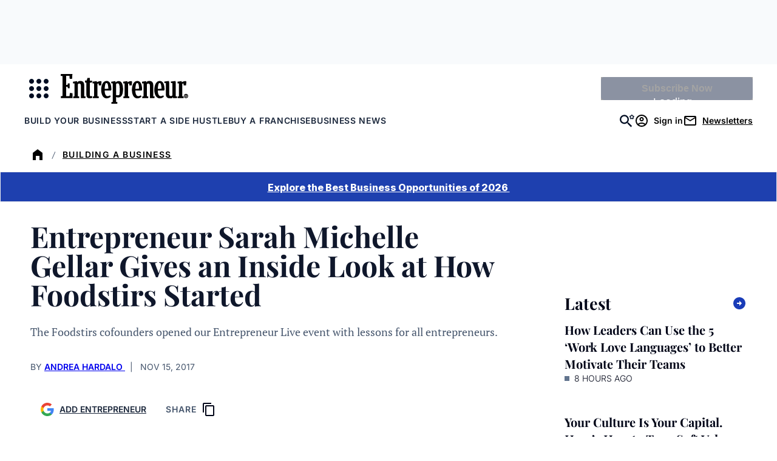

--- FILE ---
content_type: text/javascript;charset=utf-8
request_url: https://id.cxense.com/public/user/id?json=%7B%22identities%22%3A%5B%7B%22type%22%3A%22ckp%22%2C%22id%22%3A%22mkng4n3tx1g7gtqr%22%7D%2C%7B%22type%22%3A%22lst%22%2C%22id%22%3A%22irphmunv8hcx33cxnbtllb9x4%22%7D%2C%7B%22type%22%3A%22cst%22%2C%22id%22%3A%22irphmunv8hcx33cxnbtllb9x4%22%7D%5D%7D&callback=cXJsonpCB2
body_size: 206
content:
/**/
cXJsonpCB2({"httpStatus":200,"response":{"userId":"cx:2zjzkcqg6i7ewfs28n2pcflmx:2wx0n90dobqad","newUser":false}})

--- FILE ---
content_type: text/javascript;charset=utf-8
request_url: https://p1cluster.cxense.com/p1.js
body_size: 99
content:
cX.library.onP1('irphmunv8hcx33cxnbtllb9x4');
